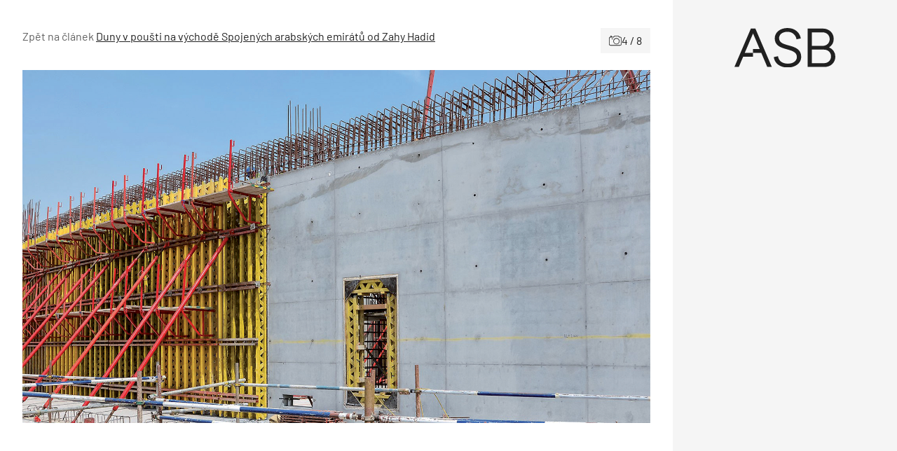

--- FILE ---
content_type: text/html; charset=utf-8
request_url: https://www.google.com/recaptcha/api2/aframe
body_size: 267
content:
<!DOCTYPE HTML><html><head><meta http-equiv="content-type" content="text/html; charset=UTF-8"></head><body><script nonce="FkdIN5stZ9Ke2WzbUh6LcQ">/** Anti-fraud and anti-abuse applications only. See google.com/recaptcha */ try{var clients={'sodar':'https://pagead2.googlesyndication.com/pagead/sodar?'};window.addEventListener("message",function(a){try{if(a.source===window.parent){var b=JSON.parse(a.data);var c=clients[b['id']];if(c){var d=document.createElement('img');d.src=c+b['params']+'&rc='+(localStorage.getItem("rc::a")?sessionStorage.getItem("rc::b"):"");window.document.body.appendChild(d);sessionStorage.setItem("rc::e",parseInt(sessionStorage.getItem("rc::e")||0)+1);localStorage.setItem("rc::h",'1769661941386');}}}catch(b){}});window.parent.postMessage("_grecaptcha_ready", "*");}catch(b){}</script></body></html>